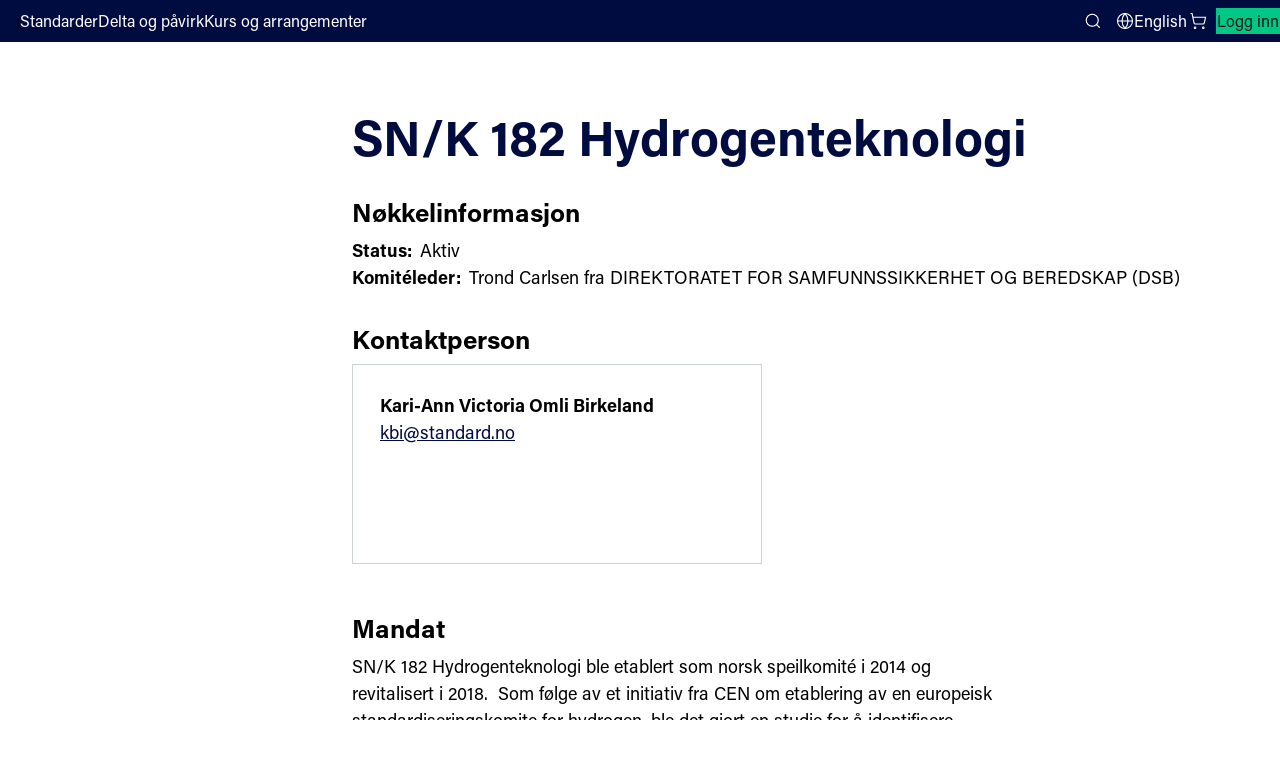

--- FILE ---
content_type: text/html; charset=utf-8
request_url: https://standard.no/standardisering/komiteer/komiteoversikt/snk-182/
body_size: 27002
content:


<!DOCTYPE html>
<html lang="no">
<head>
    <meta charset="utf-8"/>
    <meta http-equiv="X-UA-Compatible" content="IE=edge"/>
    <meta name="viewport" content="width=device-width">
    <meta name="pageid" content="548">
    <title>SN/K 182</title>
    <script src="https://use.typekit.net/yru4ylo.js"></script>
    <script src="/Scripts/adobe-fonts.js"></script>
    <link rel="stylesheet" type="text/css" href="/Styles/style.css">
    <link rel="icon" type="image/png" href="/images/gfx/favicon.png" />
    
    <link rel="stylesheet" type="text/css" href="/Styles/EpiServerForms.css"> 
<script type="text/javascript">!function(T,l,y){var S=T.location,k="script",D="instrumentationKey",C="ingestionendpoint",I="disableExceptionTracking",E="ai.device.",b="toLowerCase",w="crossOrigin",N="POST",e="appInsightsSDK",t=y.name||"appInsights";(y.name||T[e])&&(T[e]=t);var n=T[t]||function(d){var g=!1,f=!1,m={initialize:!0,queue:[],sv:"5",version:2,config:d};function v(e,t){var n={},a="Browser";return n[E+"id"]=a[b](),n[E+"type"]=a,n["ai.operation.name"]=S&&S.pathname||"_unknown_",n["ai.internal.sdkVersion"]="javascript:snippet_"+(m.sv||m.version),{time:function(){var e=new Date;function t(e){var t=""+e;return 1===t.length&&(t="0"+t),t}return e.getUTCFullYear()+"-"+t(1+e.getUTCMonth())+"-"+t(e.getUTCDate())+"T"+t(e.getUTCHours())+":"+t(e.getUTCMinutes())+":"+t(e.getUTCSeconds())+"."+((e.getUTCMilliseconds()/1e3).toFixed(3)+"").slice(2,5)+"Z"}(),iKey:e,name:"Microsoft.ApplicationInsights."+e.replace(/-/g,"")+"."+t,sampleRate:100,tags:n,data:{baseData:{ver:2}}}}var h=d.url||y.src;if(h){function a(e){var t,n,a,i,r,o,s,c,u,p,l;g=!0,m.queue=[],f||(f=!0,t=h,s=function(){var e={},t=d.connectionString;if(t)for(var n=t.split(";"),a=0;a<n.length;a++){var i=n[a].split("=");2===i.length&&(e[i[0][b]()]=i[1])}if(!e[C]){var r=e.endpointsuffix,o=r?e.location:null;e[C]="https://"+(o?o+".":"")+"dc."+(r||"services.visualstudio.com")}return e}(),c=s[D]||d[D]||"",u=s[C],p=u?u+"/v2/track":d.endpointUrl,(l=[]).push((n="SDK LOAD Failure: Failed to load Application Insights SDK script (See stack for details)",a=t,i=p,(o=(r=v(c,"Exception")).data).baseType="ExceptionData",o.baseData.exceptions=[{typeName:"SDKLoadFailed",message:n.replace(/\./g,"-"),hasFullStack:!1,stack:n+"\nSnippet failed to load ["+a+"] -- Telemetry is disabled\nHelp Link: https://go.microsoft.com/fwlink/?linkid=2128109\nHost: "+(S&&S.pathname||"_unknown_")+"\nEndpoint: "+i,parsedStack:[]}],r)),l.push(function(e,t,n,a){var i=v(c,"Message"),r=i.data;r.baseType="MessageData";var o=r.baseData;return o.message='AI (Internal): 99 message:"'+("SDK LOAD Failure: Failed to load Application Insights SDK script (See stack for details) ("+n+")").replace(/\"/g,"")+'"',o.properties={endpoint:a},i}(0,0,t,p)),function(e,t){if(JSON){var n=T.fetch;if(n&&!y.useXhr)n(t,{method:N,body:JSON.stringify(e),mode:"cors"});else if(XMLHttpRequest){var a=new XMLHttpRequest;a.open(N,t),a.setRequestHeader("Content-type","application/json"),a.send(JSON.stringify(e))}}}(l,p))}function i(e,t){f||setTimeout(function(){!t&&m.core||a()},500)}var e=function(){var n=l.createElement(k);n.src=h;var e=y[w];return!e&&""!==e||"undefined"==n[w]||(n[w]=e),n.onload=i,n.onerror=a,n.onreadystatechange=function(e,t){"loaded"!==n.readyState&&"complete"!==n.readyState||i(0,t)},n}();y.ld<0?l.getElementsByTagName("head")[0].appendChild(e):setTimeout(function(){l.getElementsByTagName(k)[0].parentNode.appendChild(e)},y.ld||0)}try{m.cookie=l.cookie}catch(p){}function t(e){for(;e.length;)!function(t){m[t]=function(){var e=arguments;g||m.queue.push(function(){m[t].apply(m,e)})}}(e.pop())}var n="track",r="TrackPage",o="TrackEvent";t([n+"Event",n+"PageView",n+"Exception",n+"Trace",n+"DependencyData",n+"Metric",n+"PageViewPerformance","start"+r,"stop"+r,"start"+o,"stop"+o,"addTelemetryInitializer","setAuthenticatedUserContext","clearAuthenticatedUserContext","flush"]),m.SeverityLevel={Verbose:0,Information:1,Warning:2,Error:3,Critical:4};var s=(d.extensionConfig||{}).ApplicationInsightsAnalytics||{};if(!0!==d[I]&&!0!==s[I]){var c="onerror";t(["_"+c]);var u=T[c];T[c]=function(e,t,n,a,i){var r=u&&u(e,t,n,a,i);return!0!==r&&m["_"+c]({message:e,url:t,lineNumber:n,columnNumber:a,error:i}),r},d.autoExceptionInstrumented=!0}return m}(y.cfg);function a(){y.onInit&&y.onInit(n)}(T[t]=n).queue&&0===n.queue.length?(n.queue.push(a),n.trackPageView({})):a()}(window,document,{
src: "https://js.monitor.azure.com/scripts/b/ai.2.min.js", // The SDK URL Source
crossOrigin: "anonymous", 
cfg: { // Application Insights Configuration
    connectionString: 'InstrumentationKey=11d420ac-e78f-4e9e-a2d5-e5437686d66e;IngestionEndpoint=https://westeurope-5.in.applicationinsights.azure.com/;LiveEndpoint=https://westeurope.livediagnostics.monitor.azure.com/;ApplicationId=0d51cf1e-ff1c-442b-8f88-fc69e3c9e317'
}});</script></head>
<body class="">
<a class="skip" href="#mainContent" accesskey="S">Hopp til innhold</a>
<div class="layout-wrapper">
    <div id="react-container-global-header" class="react-container-global-header global-react-loaded" data-react-component="Header" data-sd-component-library data-theme="sn">
        <header class="sd-app-header sd-app-header--layout-default _header_db2ww_1 sd-app-header--placed-on-top">
            <div class="sd-app-header__toolbar sd-app-header__toolbar-default">
                <div class="sd-app-header__start-section">
                    
    <a href="/" aria-label="Standard Norge – Gå til forside" data-auto="logo-link-header" class="sd-app-header__logo sd-focus-visible">
        <svg viewBox="0 0 93 44" fill="none" xmlns="http://www.w3.org/2000/svg" class="sd-logo sd-logo--sn-default-contrast-no" aria-hidden="true">
            <path d="M13.3423 2C5.97368 2 3.88406e-06 7.96966 3.88406e-06 15.3333C3.88406e-06 22.697 5.97368 28.6667 13.3423 28.6667V2Z" fill="#00C785"></path>
            <path d="M0 42L13.3423 28.6667H0V42Z" fill="#00C785"></path>
            <path d="M13.3425 15.3333V42C20.7117 42 26.6848 36.0303 26.6848 28.6667C26.6848 21.303 20.7117 15.3333 13.3425 15.3333Z" fill="white"></path>
            <path d="M26.6848 2H13.3425L26.6848 15.3333V2Z" fill="white"></path>
            <path d="M36.8511 18.8406C35.5464 18.8406 34.5831 18.1529 34.3679 16.7286H33.0076C33.1652 18.7275 34.5101 19.951 36.7893 19.951C39.1834 19.951 40.4473 18.6188 40.4473 16.7922C40.4473 15.2796 39.7925 14.2433 37.0842 13.4221C35.3214 12.8901 34.75 12.4835 34.75 11.4535C34.75 10.4456 35.3906 9.8166 36.6774 9.8166C38.0377 9.8166 38.6807 10.5284 38.8489 11.6499H40.2018C40.085 10.0996 39.0789 8.70745 36.7144 8.70745C34.6709 8.70745 33.3545 9.83514 33.3545 11.5789C33.3545 13.1533 34.2343 13.9165 36.5339 14.6165C38.4612 15.2147 39.035 15.7288 39.035 16.9448C39.035 18.1609 38.1688 18.8406 36.8511 18.8406Z" fill="white"></path>
            <path d="M45.4916 19.7897V18.8011C45.2849 18.8359 45.0756 18.8533 44.8659 18.853C44.1771 18.853 44.0089 18.5687 44.0089 17.8952V12.8493H45.6363V11.7661H44.0089V9.42237H42.698V11.7661H41.4032V12.8493H42.698V18.1411C42.698 19.4789 43.2638 19.9263 44.4361 19.9263C44.7181 19.9281 45.18 19.9022 45.4916 19.7897Z" fill="white"></path>
            <path d="M53.0278 18.0392V14.1247C53.0278 12.2883 51.8709 11.6098 50.1835 11.6098C48.0367 11.6098 47.257 12.7103 47.1364 14.0598H48.4262C48.5623 13.17 48.9685 12.6318 50.1427 12.6318C51.5111 12.6318 51.7281 13.4215 51.7281 14.1859V14.9688H50.4914C47.602 14.9688 46.8179 16.3152 46.8179 17.5288C46.8179 18.6466 47.4221 19.9745 49.3927 19.9745C50.7079 19.9745 51.5234 19.3961 51.832 18.5854C51.835 19.0034 51.8741 19.4204 51.9488 19.8317H53.1484C53.0695 19.2374 53.0292 18.6387 53.0278 18.0392ZM51.7664 16.0853C51.7664 17.8155 51.2452 18.8845 49.6598 18.8845C48.6439 18.8845 48.1671 18.2338 48.1671 17.4478C48.1671 16.7131 48.5381 15.9203 50.489 15.9203H51.7664V16.0853Z" fill="white"></path>
            <path d="M60.2852 14.831V19.8286H61.6152V14.6271C61.6152 12.4495 60.5411 11.6067 59.0473 11.6067C57.7265 11.6067 57.0031 12.3074 56.6692 13.0279C56.6791 12.6924 56.642 11.9157 56.6203 11.7643H55.3262C55.3422 12.1091 55.3577 12.6077 55.3577 14.2884V19.8268H56.6747V15.5187C56.6747 13.8275 57.2492 12.7603 58.6893 12.7603C59.8888 12.7603 60.2852 13.6588 60.2852 14.831Z" fill="white"></path>
            <path d="M68.815 18.6392C68.815 19.1082 68.8422 19.6161 68.8632 19.8286H70.158C70.1321 19.3306 70.1259 18.5032 70.1259 17.7277V8.24895H68.8094V12.5743C68.593 12.1282 67.9815 11.6073 66.6799 11.6073C64.4929 11.6073 63.2847 13.4864 63.2847 15.8134C63.2847 18.2147 64.321 19.9776 66.4109 19.9776C67.7366 19.9769 68.3921 19.5741 68.815 18.6392ZM64.6493 15.7541C64.6493 13.8312 65.507 12.7449 66.8487 12.7449C68.2128 12.7449 68.8589 13.3986 68.8589 15.6373C68.8589 17.5288 68.5015 18.8449 66.7646 18.8449C65.4958 18.8449 64.6493 17.7142 64.6493 15.7554V15.7541Z" fill="white"></path>
            <path d="M78.1345 14.1247C78.1345 12.2883 76.9776 11.6098 75.2902 11.6098C73.1433 11.6098 72.3636 12.7103 72.243 14.0598H73.5316C73.667 13.17 74.0739 12.6318 75.2481 12.6318C76.6165 12.6318 76.8335 13.4215 76.8335 14.1859V14.9688H75.5968C72.708 14.9688 71.924 16.3152 71.924 17.5288C71.924 18.6466 72.5281 19.9745 74.4981 19.9745C75.8139 19.9745 76.6288 19.3961 76.938 18.5854C76.9407 19.0035 76.9798 19.4205 77.0549 19.8317H78.2544C78.1742 19.2378 78.1329 18.6392 78.1308 18.0398L78.1345 14.1247ZM76.8731 16.0884C76.8731 17.8186 76.3512 18.8876 74.7664 18.8876C73.7505 18.8876 73.2738 18.2369 73.2738 17.4509C73.2738 16.7162 73.6411 15.9234 75.595 15.9234H76.8731V16.0884Z" fill="white"></path>
            <path d="M81.8679 13.4011C81.8679 12.6596 81.8624 12.1468 81.8352 11.7661H80.541C80.5626 12.1647 80.5725 13.2176 80.5725 14.5029V19.8286H81.8896V15.8623C81.8896 14.1235 82.6637 13.0563 84.4779 12.9914V11.6184C83.133 11.6388 82.2457 12.4013 81.8679 13.4011Z" fill="white"></path>
            <path d="M92.037 17.7271V8.24895H90.7206V12.5743C90.5041 12.1282 89.892 11.6073 88.5904 11.6073C86.404 11.6073 85.1958 13.4864 85.1958 15.8134C85.1958 18.2147 86.2321 19.9776 88.3221 19.9776C89.6471 19.9776 90.3007 19.5747 90.7261 18.6398C90.7261 19.1088 90.7533 19.6167 90.7743 19.8293H92.0691C92.0401 19.3306 92.037 18.5032 92.037 17.7271ZM88.6751 18.8449C87.4063 18.8449 86.5604 17.7142 86.5604 15.7554C86.5604 13.8324 87.4181 12.7461 88.7598 12.7461C90.1239 12.7461 90.77 13.3999 90.77 15.6386C90.7675 17.5288 90.4101 18.8449 88.6726 18.8449H88.6751Z" fill="white"></path>
            <path d="M40.6341 28.6617C40.6341 30.4425 40.6501 32.2129 40.7515 33.6742H40.7299C40.5296 33.191 39.9378 32.1399 35.5551 24.3474H33.7484V35.3259H35.0271V30.9659C35.0271 28.9954 35.0419 27.1546 34.9652 25.7359H34.9813C35.2169 26.195 35.5638 26.8858 40.2513 35.3259H41.9264V24.3474H40.6341V28.6617Z" fill="white"></path>
            <path d="M47.4116 27.104C44.9729 27.104 43.8117 29.0813 43.8117 31.2001C43.8117 33.4159 44.801 35.4637 47.3108 35.4637C49.8911 35.4637 50.9144 33.4969 50.9144 31.1618C50.9144 28.8397 49.6963 27.104 47.4116 27.104ZM47.3899 34.3651C45.9282 34.3651 45.1701 33.044 45.1701 31.1877C45.1701 29.4329 45.9177 28.2038 47.3473 28.2038C48.8207 28.2038 49.551 29.4187 49.551 31.1698C49.551 33.0761 48.9005 34.3663 47.3899 34.3663V34.3651Z" fill="white"></path>
            <path d="M53.977 28.8984C53.977 28.1569 53.9714 27.644 53.9442 27.2634H52.6494C52.6711 27.6619 52.681 28.7149 52.681 30.0001V35.3259H53.998V31.3595C53.998 29.6207 54.7722 28.5536 56.5863 28.4887V27.1157C55.2464 27.1361 54.3548 27.8986 53.977 28.8984Z" fill="white"></path>
            <path d="M62.8605 28.2502C62.6491 27.6267 61.9868 27.104 60.7131 27.104C58.8581 27.104 57.4044 28.6487 57.4044 31.2607C57.4044 33.7589 58.6324 35.3426 60.5288 35.3426C61.776 35.3426 62.4846 34.9181 62.8982 34.0165V34.6783C62.8982 36.4382 62.5044 37.5702 60.7737 37.5702C59.7454 37.5702 59.0213 37.1333 58.8432 36.2367H57.5373C57.6536 37.3848 58.3665 38.6466 60.723 38.6466C63.1734 38.6466 64.1819 37.2254 64.1819 34.7123V29.6009C64.1819 28.5017 64.198 27.6459 64.2141 27.2634H62.9254C62.9038 27.4475 62.8605 27.9041 62.8605 28.2502ZM60.8479 34.1945C59.5679 34.1945 58.7746 33.1144 58.7746 31.244C58.7746 29.3735 59.5784 28.252 60.9159 28.252C62.484 28.252 62.931 29.1919 62.931 31.2075C62.931 33.2343 62.3894 34.1945 60.8479 34.1945Z" fill="white"></path>
            <path d="M69.4062 27.104C66.9223 27.104 65.9497 29.2901 65.9497 31.2693C65.9497 33.4938 66.8079 35.4792 69.3313 35.4792C71.4955 35.4792 72.2789 34.053 72.5467 33.0477H71.2482C71.0961 33.4697 70.6966 34.3799 69.3994 34.3799C67.9772 34.3799 67.2871 33.1614 67.297 31.5474H72.6629C72.6685 31.4967 72.674 30.9807 72.674 30.9356C72.6685 29.0782 71.9327 27.104 69.4062 27.104ZM67.3249 30.5816C67.3978 29.6201 67.7769 28.1754 69.3746 28.1754C70.7739 28.1754 71.3236 29.2104 71.3656 30.5816H67.3249Z" fill="white"></path>
        </svg>
    </a>
;
                        <nav class="sd-app-header__nav-links" aria-label="Main navigation">
                                    <a href="/nettbutikk/" class="sd-nav-link sd-focus-visible sd-nav-link--variant-text-contrast">
                                        Standarder
                                    </a>
                                    <a href="/standardisering/hvordan-kan-du-pavirke/" class="sd-nav-link sd-focus-visible sd-nav-link--variant-text-contrast">
                                        Delta og p&#xE5;virk
                                    </a>
                                    <a href="/kurs-og-radgiving/" class="sd-nav-link sd-focus-visible sd-nav-link--variant-text-contrast">
                                        Kurs og arrangementer
                                    </a>
                        </nav>
                </div>
                <div class="sd-app-header__end-section">
                    <button id="searchBtn" type="button" class="sd-button sd-search-button sd-focus-visible sd-button--variant-text-contrast sd-button--size-default  sd-icon-button sd-icon-button--layout-icon-only" aria-expanded="false" aria-controls="sd-app-header-search-panel">
                        <svg aria-hidden="true" class="sd-icon">
                            <use href="#sd-icon-search">
                                <symbol id="sd-icon-search" viewBox="0 0 24 24">
                                    <circle cx="11" cy="11" r="8"></circle>
                                    <path d="m21 21-4-4"></path>
                                </symbol>
                            </use>
                        </svg>
                        <span class="sd-screen-reader-only">Search</span>
                    </button>
                    
            <a href="/en/standardisation/commitees/committee-list/snk-182/" class="sd-nav-link sd-focus-visible sd-nav-link--variant-text-contrast sd-language-selector sd-button sd-focus-visible sd-button--variant-text-contrast sd-button--size-default" data-auto="language-selector">
                <svg aria-hidden="true" class="sd-icon">
                    <use href="#sd-icon-globe"></use>
                    <symbol id="sd-icon-globe" viewBox="0 0 24 24">
                        <path d="M22 12C22 17.5228 17.5228 22 12 22M22 12C22 6.47715 17.5228 2 12 2M22 12H2M12 22C6.47715 22 2 17.5228 2 12M12 22C14.5013 19.2616 15.9228 15.708 16 12C15.9228 8.29203 14.5013 4.73835 12 2M12 22C9.49872 19.2616 8.07725 15.708 8 12C8.07725 8.29203 9.49872 4.73835 12 2M2 12C2 6.47715 6.47715 2 12 2"></path>
                    </symbol>
                </svg>
                English
            </a>


<a href="https://online.standard.no/cart" aria-label="Handlekurv" class="sd-link-button sd-button sd-focus-visible sd-button--variant-text-contrast sd-button--size-default sd-link-button--layout-default">
    <svg aria-hidden="true" class="sd-icon">
        <use href="#sd-icon-cart">
            <symbol id="sd-icon-cart" viewBox="0 0 24 24">
                <circle cx="8" cy="21" r="1"></circle>
                <circle cx="19" cy="21" r="1"></circle>
                <path d="M2.05 2.05h2l2.66 12.42a2 2 0 0 0 2 1.58h9.78a2 2 0 0 0 1.95-1.57l1.65-7.43H5.12"></path>
            </symbol>
        </use>
    </svg> 
    
</a>                        <a href="/IdentityServerAuthentication/Login?returnUrl=%2Fstandardisering%2Fkomiteer%2Fkomiteoversikt%2Fsnk-182%2F" class="sd-button sd-focus-visible sd-button--variant-tertiary sd-button--size-default sd-link-button sd-log-in-link">
                            Logg inn
                        </a>

                </div>
            </div>
            
            <div class="sd-app-header__toolbar sd-app-header__toolbar-small">
                
    <a href="/" aria-label="Standard Norge – Gå til forside" data-auto="logo-link-header" class="sd-app-header__logo sd-focus-visible">
        <svg viewBox="0 0 93 44" fill="none" xmlns="http://www.w3.org/2000/svg" class="sd-logo sd-logo--sn-default-contrast-no" aria-hidden="true">
            <path d="M13.3423 2C5.97368 2 3.88406e-06 7.96966 3.88406e-06 15.3333C3.88406e-06 22.697 5.97368 28.6667 13.3423 28.6667V2Z" fill="#00C785"></path>
            <path d="M0 42L13.3423 28.6667H0V42Z" fill="#00C785"></path>
            <path d="M13.3425 15.3333V42C20.7117 42 26.6848 36.0303 26.6848 28.6667C26.6848 21.303 20.7117 15.3333 13.3425 15.3333Z" fill="white"></path>
            <path d="M26.6848 2H13.3425L26.6848 15.3333V2Z" fill="white"></path>
            <path d="M36.8511 18.8406C35.5464 18.8406 34.5831 18.1529 34.3679 16.7286H33.0076C33.1652 18.7275 34.5101 19.951 36.7893 19.951C39.1834 19.951 40.4473 18.6188 40.4473 16.7922C40.4473 15.2796 39.7925 14.2433 37.0842 13.4221C35.3214 12.8901 34.75 12.4835 34.75 11.4535C34.75 10.4456 35.3906 9.8166 36.6774 9.8166C38.0377 9.8166 38.6807 10.5284 38.8489 11.6499H40.2018C40.085 10.0996 39.0789 8.70745 36.7144 8.70745C34.6709 8.70745 33.3545 9.83514 33.3545 11.5789C33.3545 13.1533 34.2343 13.9165 36.5339 14.6165C38.4612 15.2147 39.035 15.7288 39.035 16.9448C39.035 18.1609 38.1688 18.8406 36.8511 18.8406Z" fill="white"></path>
            <path d="M45.4916 19.7897V18.8011C45.2849 18.8359 45.0756 18.8533 44.8659 18.853C44.1771 18.853 44.0089 18.5687 44.0089 17.8952V12.8493H45.6363V11.7661H44.0089V9.42237H42.698V11.7661H41.4032V12.8493H42.698V18.1411C42.698 19.4789 43.2638 19.9263 44.4361 19.9263C44.7181 19.9281 45.18 19.9022 45.4916 19.7897Z" fill="white"></path>
            <path d="M53.0278 18.0392V14.1247C53.0278 12.2883 51.8709 11.6098 50.1835 11.6098C48.0367 11.6098 47.257 12.7103 47.1364 14.0598H48.4262C48.5623 13.17 48.9685 12.6318 50.1427 12.6318C51.5111 12.6318 51.7281 13.4215 51.7281 14.1859V14.9688H50.4914C47.602 14.9688 46.8179 16.3152 46.8179 17.5288C46.8179 18.6466 47.4221 19.9745 49.3927 19.9745C50.7079 19.9745 51.5234 19.3961 51.832 18.5854C51.835 19.0034 51.8741 19.4204 51.9488 19.8317H53.1484C53.0695 19.2374 53.0292 18.6387 53.0278 18.0392ZM51.7664 16.0853C51.7664 17.8155 51.2452 18.8845 49.6598 18.8845C48.6439 18.8845 48.1671 18.2338 48.1671 17.4478C48.1671 16.7131 48.5381 15.9203 50.489 15.9203H51.7664V16.0853Z" fill="white"></path>
            <path d="M60.2852 14.831V19.8286H61.6152V14.6271C61.6152 12.4495 60.5411 11.6067 59.0473 11.6067C57.7265 11.6067 57.0031 12.3074 56.6692 13.0279C56.6791 12.6924 56.642 11.9157 56.6203 11.7643H55.3262C55.3422 12.1091 55.3577 12.6077 55.3577 14.2884V19.8268H56.6747V15.5187C56.6747 13.8275 57.2492 12.7603 58.6893 12.7603C59.8888 12.7603 60.2852 13.6588 60.2852 14.831Z" fill="white"></path>
            <path d="M68.815 18.6392C68.815 19.1082 68.8422 19.6161 68.8632 19.8286H70.158C70.1321 19.3306 70.1259 18.5032 70.1259 17.7277V8.24895H68.8094V12.5743C68.593 12.1282 67.9815 11.6073 66.6799 11.6073C64.4929 11.6073 63.2847 13.4864 63.2847 15.8134C63.2847 18.2147 64.321 19.9776 66.4109 19.9776C67.7366 19.9769 68.3921 19.5741 68.815 18.6392ZM64.6493 15.7541C64.6493 13.8312 65.507 12.7449 66.8487 12.7449C68.2128 12.7449 68.8589 13.3986 68.8589 15.6373C68.8589 17.5288 68.5015 18.8449 66.7646 18.8449C65.4958 18.8449 64.6493 17.7142 64.6493 15.7554V15.7541Z" fill="white"></path>
            <path d="M78.1345 14.1247C78.1345 12.2883 76.9776 11.6098 75.2902 11.6098C73.1433 11.6098 72.3636 12.7103 72.243 14.0598H73.5316C73.667 13.17 74.0739 12.6318 75.2481 12.6318C76.6165 12.6318 76.8335 13.4215 76.8335 14.1859V14.9688H75.5968C72.708 14.9688 71.924 16.3152 71.924 17.5288C71.924 18.6466 72.5281 19.9745 74.4981 19.9745C75.8139 19.9745 76.6288 19.3961 76.938 18.5854C76.9407 19.0035 76.9798 19.4205 77.0549 19.8317H78.2544C78.1742 19.2378 78.1329 18.6392 78.1308 18.0398L78.1345 14.1247ZM76.8731 16.0884C76.8731 17.8186 76.3512 18.8876 74.7664 18.8876C73.7505 18.8876 73.2738 18.2369 73.2738 17.4509C73.2738 16.7162 73.6411 15.9234 75.595 15.9234H76.8731V16.0884Z" fill="white"></path>
            <path d="M81.8679 13.4011C81.8679 12.6596 81.8624 12.1468 81.8352 11.7661H80.541C80.5626 12.1647 80.5725 13.2176 80.5725 14.5029V19.8286H81.8896V15.8623C81.8896 14.1235 82.6637 13.0563 84.4779 12.9914V11.6184C83.133 11.6388 82.2457 12.4013 81.8679 13.4011Z" fill="white"></path>
            <path d="M92.037 17.7271V8.24895H90.7206V12.5743C90.5041 12.1282 89.892 11.6073 88.5904 11.6073C86.404 11.6073 85.1958 13.4864 85.1958 15.8134C85.1958 18.2147 86.2321 19.9776 88.3221 19.9776C89.6471 19.9776 90.3007 19.5747 90.7261 18.6398C90.7261 19.1088 90.7533 19.6167 90.7743 19.8293H92.0691C92.0401 19.3306 92.037 18.5032 92.037 17.7271ZM88.6751 18.8449C87.4063 18.8449 86.5604 17.7142 86.5604 15.7554C86.5604 13.8324 87.4181 12.7461 88.7598 12.7461C90.1239 12.7461 90.77 13.3999 90.77 15.6386C90.7675 17.5288 90.4101 18.8449 88.6726 18.8449H88.6751Z" fill="white"></path>
            <path d="M40.6341 28.6617C40.6341 30.4425 40.6501 32.2129 40.7515 33.6742H40.7299C40.5296 33.191 39.9378 32.1399 35.5551 24.3474H33.7484V35.3259H35.0271V30.9659C35.0271 28.9954 35.0419 27.1546 34.9652 25.7359H34.9813C35.2169 26.195 35.5638 26.8858 40.2513 35.3259H41.9264V24.3474H40.6341V28.6617Z" fill="white"></path>
            <path d="M47.4116 27.104C44.9729 27.104 43.8117 29.0813 43.8117 31.2001C43.8117 33.4159 44.801 35.4637 47.3108 35.4637C49.8911 35.4637 50.9144 33.4969 50.9144 31.1618C50.9144 28.8397 49.6963 27.104 47.4116 27.104ZM47.3899 34.3651C45.9282 34.3651 45.1701 33.044 45.1701 31.1877C45.1701 29.4329 45.9177 28.2038 47.3473 28.2038C48.8207 28.2038 49.551 29.4187 49.551 31.1698C49.551 33.0761 48.9005 34.3663 47.3899 34.3663V34.3651Z" fill="white"></path>
            <path d="M53.977 28.8984C53.977 28.1569 53.9714 27.644 53.9442 27.2634H52.6494C52.6711 27.6619 52.681 28.7149 52.681 30.0001V35.3259H53.998V31.3595C53.998 29.6207 54.7722 28.5536 56.5863 28.4887V27.1157C55.2464 27.1361 54.3548 27.8986 53.977 28.8984Z" fill="white"></path>
            <path d="M62.8605 28.2502C62.6491 27.6267 61.9868 27.104 60.7131 27.104C58.8581 27.104 57.4044 28.6487 57.4044 31.2607C57.4044 33.7589 58.6324 35.3426 60.5288 35.3426C61.776 35.3426 62.4846 34.9181 62.8982 34.0165V34.6783C62.8982 36.4382 62.5044 37.5702 60.7737 37.5702C59.7454 37.5702 59.0213 37.1333 58.8432 36.2367H57.5373C57.6536 37.3848 58.3665 38.6466 60.723 38.6466C63.1734 38.6466 64.1819 37.2254 64.1819 34.7123V29.6009C64.1819 28.5017 64.198 27.6459 64.2141 27.2634H62.9254C62.9038 27.4475 62.8605 27.9041 62.8605 28.2502ZM60.8479 34.1945C59.5679 34.1945 58.7746 33.1144 58.7746 31.244C58.7746 29.3735 59.5784 28.252 60.9159 28.252C62.484 28.252 62.931 29.1919 62.931 31.2075C62.931 33.2343 62.3894 34.1945 60.8479 34.1945Z" fill="white"></path>
            <path d="M69.4062 27.104C66.9223 27.104 65.9497 29.2901 65.9497 31.2693C65.9497 33.4938 66.8079 35.4792 69.3313 35.4792C71.4955 35.4792 72.2789 34.053 72.5467 33.0477H71.2482C71.0961 33.4697 70.6966 34.3799 69.3994 34.3799C67.9772 34.3799 67.2871 33.1614 67.297 31.5474H72.6629C72.6685 31.4967 72.674 30.9807 72.674 30.9356C72.6685 29.0782 71.9327 27.104 69.4062 27.104ZM67.3249 30.5816C67.3978 29.6201 67.7769 28.1754 69.3746 28.1754C70.7739 28.1754 71.3236 29.2104 71.3656 30.5816H67.3249Z" fill="white"></path>
        </svg>
    </a>
;
                <button id="searchBtnM" type="button" class="sd-button sd-search-button sd-focus-visible sd-button--variant-text-contrast sd-button--size-default  sd-icon-button sd-icon-button--layout-icon-only" aria-expanded="false" aria-controls="sd-app-header-search-panel">
                    <svg aria-hidden="true" class="sd-icon">
                        <use href="#sd-icon-search"></use>
                    </svg>
                    <span class="sd-screen-reader-only">Search</span>
                </button>


<a href="https://online.standard.no/cart" aria-label="Handlekurv" class="sd-link-button sd-button sd-focus-visible sd-button--variant-text-contrast sd-button--size-default sd-link-button--layout-default">
    <svg aria-hidden="true" class="sd-icon">
        <use href="#sd-icon-cart">
            <symbol id="sd-icon-cart" viewBox="0 0 24 24">
                <circle cx="8" cy="21" r="1"></circle>
                <circle cx="19" cy="21" r="1"></circle>
                <path d="M2.05 2.05h2l2.66 12.42a2 2 0 0 0 2 1.58h9.78a2 2 0 0 0 1.95-1.57l1.65-7.43H5.12"></path>
            </symbol>
        </use>
    </svg> 
    
</a>
                <button type="button" class="sd-button sd-focus-visible sd-button--variant-text-contrast sd-button--size-default  sd-icon-button sd-icon-button--layout-icon-only" aria-label="Main menu" aria-expanded="false" aria-controls="sd-app-header-mobile-menu" id="mobileMenuBtn">
                    <svg aria-hidden="true" class="sd-icon">
                        <use href="#sd-icon-menu"></use>
                        <symbol id="sd-icon-menu" viewBox="0 0 24 24">
                            <path d="M4 12h16M4 6h16M4 18h16"></path>
                        </symbol>
                    </svg>
                    <span class="sd-screen-reader-only">Close menu</span>
                </button>
            </div>
            <nav class="sd-mobile-menu sd-mobile-menu--closed" aria-label="Plugins.Misc.SDTheme.Header.MainNavigation" id="sd-app-header-mobile-menu">
                <div class="sd-mobile-menu__section-wrapper">
                            <a href="/nettbutikk/" class="sd-nav-link sd-focus-visible sd-nav-link--variant-text">
                                Standarder
                            </a>
                            <a href="/standardisering/hvordan-kan-du-pavirke/" class="sd-nav-link sd-focus-visible sd-nav-link--variant-text">
                                Delta og p&#xE5;virk
                            </a>
                            <a href="/kurs-og-radgiving/" class="sd-nav-link sd-focus-visible sd-nav-link--variant-text">
                                Kurs og arrangementer
                            </a>
                </div>
                <div class="sd-mobile-menu__section-wrapper">
                    
            <a href="/en/standardisation/commitees/committee-list/snk-182/" class="sd-nav-link sd-focus-visible sd-nav-link--variant-text-contrast sd-language-selector sd-button sd-focus-visible sd-button--variant-text-contrast sd-button--size-default" data-auto="language-selector">
                <svg aria-hidden="true" class="sd-icon">
                    <use href="#sd-icon-globe"></use>
                    <symbol id="sd-icon-globe" viewBox="0 0 24 24">
                        <path d="M22 12C22 17.5228 17.5228 22 12 22M22 12C22 6.47715 17.5228 2 12 2M22 12H2M12 22C6.47715 22 2 17.5228 2 12M12 22C14.5013 19.2616 15.9228 15.708 16 12C15.9228 8.29203 14.5013 4.73835 12 2M12 22C9.49872 19.2616 8.07725 15.708 8 12C8.07725 8.29203 9.49872 4.73835 12 2M2 12C2 6.47715 6.47715 2 12 2"></path>
                    </symbol>
                </svg>
                English
            </a>

                </div>
                
                <div class="sd-mobile-menu__auth-buttons">
                    <a href="/IdentityServerAuthentication/Login?returnUrl=%2Fstandardisering%2Fkomiteer%2Fkomiteoversikt%2Fsnk-182%2F" class="sd-button sd-focus-visible sd-button--variant-primary sd-button--size-default">
                        Logg inn
                    </a>
                </div>
            </nav>

            <aside id="sd-app-header-search-panel" class="sd-search-panel" role="search" aria-label="Search form">
            <form action="/SearchBlock/SearchFromNopCommerce" class="" method="post">        <label class="sd-label sd-text-sm sd-break-text sd-text-input__label" for="sd-app-header-search-panel-input_e89076">
            <span class="sd-screen-reader-only">S&#xF8;k</span>
        </label>
        <div class="sd-search-box">
            <span class="sd-text-input sd-text-input--severity-neutral sd-text-input--size-default sd-text-input--invisible-label">
                <span class="sd-text-input__input-wrapper">
                    <span class="sd-text-input__prefix-wrapper">
                        <svg aria-hidden="true" class="sd-icon sd-text-input__search-icon">
                            <use href="#sd-icon-search"></use>
                        </svg>
                    </span>
                    <input id="sd-app-header-search-panel-input_e89076" name="searchTerm" type="search" placeholder="S&#xF8;k etter standarder, produkter, kurs og annet innhold" class="sd-text-input__input" aria-invalid="false">
                    <span class="sd-text-input__suffix-wrapper">
                        <span role="status" aria-live="polite" aria-atomic="true"></span>
                        <button type="button" class="sd-button sd-focus-visible sd-button--variant-text sd-button--size-default  sd-icon-button sd-icon-button--layout-icon-only sd-text-input__clear-input-button" tabindex="-1" aria-hidden="true">
                            <svg aria-hidden="true" class="sd-icon">
                                <use href="#sd-icon-x"></use>
                            </svg>
                        <span class="sd-screen-reader-only">Fjern tekst</span>
                        </button>
                    </span>
                </span>
                <div role="status" class="sd-text-input__message sd-break-text"></div>
            </span>
            <button type="submit" class="sd-button sd-focus-visible sd-button--variant-primary sd-button--size-default" tabindex="-1">
                S&#xF8;k
            </button>
        </div>
<input name="__RequestVerificationToken" type="hidden" value="CfDJ8FBVhuY6nzBGklNtS6BQ7xS8mec1HopyKFFk90yf30YOr0IgXYvP7qcPa6jxkK7JselHlpL-Gv1uZXh5aIg25lAlPlYUHfoMfDAqX9znWGi0KqJtU6HDZt0bYJSDesb1OC59ccb9FJmokifOQ68GsbI" /></form>    <span class="sd-search-panel__close-button-wrapper">
        <button id="searchBtnClose" type="button" class="sd-button sd-focus-visible sd-button--variant-text sd-button--size-default  sd-icon-button sd-icon-button--layout-icon-only" tabindex="-1">
            <svg aria-hidden="true" class="sd-icon">
                <use href="#sd-icon-x">
                    <symbol id="sd-icon-x" viewBox="0 0 24 24">
                        <path d="M18 6 6 18M6 6l12 12"></path>
                    </symbol>
                </use>
            </svg>
        <span class="sd-screen-reader-only">Lukk søkepanel</span>
        </button>
    </span>
            </aside>
            
        
        </header>
    </div>


        <nav class="breadcrumbs">
            <ul class="wrapper">
                        <li>
                            <a href="/">Forside</a>
                        </li>
                        <li>
                            <a href="/standardisering/">Standardisering</a>
                        </li>
                        <li>
                            <a href="/standardisering/komiteer/">Komiteer</a>
                        </li>
                        <li>
                            <a href="/standardisering/komiteer/komiteoversikt/">Komiteoversikt</a>
                        </li>
            </ul>
        </nav>

<main id="mainContent" tabindex="-1">
    
<div class="wrapper">
    <div class="primary column">
        <article class="mainArticle">
            <div class="topArea">
                <h1>SN/K 182 Hydrogenteknologi</h1>
                <div class="lead">
                    
                </div>
            </div>
            <div class="committeeInfo">
                <section class="attributes">
                    <h2>Nøkkelinformasjon</h2>
                    <dl>
                        <dt>Status:</dt>
                        <dd>
                            Aktiv
                        </dd>
                            <dt>Komitéleder:</dt>
                            <dd>Trond Carlsen fra DIREKTORATET FOR SAMFUNNSSIKKERHET OG BEREDSKAP (DSB)</dd>
                    </dl>
                </section>
                    <section class="people">
                        <h2>Kontaktperson</h2>
                        <ul class="columns double">
                            <li class="vcard">
                                <h3 class="fn">Kari-Ann Victoria Omli Birkeland</h3>
                                    <span class="email">
                                        <a href="mailto:kbi@standard.no">kbi@standard.no</a>
                                    </span>
                            </li>
                        </ul>
                    </section>

                <h2>Mandat</h2>
<p>SN/K 182 Hydrogenteknologi ble etablert som norsk speilkomité i 2014 og revitalisert i 2018.  Som følge av et initiativ fra CEN om etablering av en europeisk standardiseringskomite for hydrogen, ble det gjort en studie for å identifisere interesse og behov for deltagelse i hydrogenstandardisering i Norge, blant annet i samarbeid med Norsk Hydrogenforum. SN/K 182 ble etablert i forkant av det første europeiske møtet for å ivareta de norske interessentenes standardiseringsbehov og meninger innen temaet hydrogenteknologi.</p>
<p>Ammoniakk som energibærer ble inkludert i omfanget til speilkomitéen i 2023. I tillegg ble speiling av lav-karbon arbeid innenfor ISO/TC 67 'Oil and gas including lower carbon energies' lagt til i mandatet for SN/K 182.</p>
<p>Komiteens mål er å bidra til implementering og bred bruk av hydrogen som en betydelig lav-karbon energibærer i ulike applikasjoner i Norge, inkludert i form av ammoniakk. En forutsetning for det vil være at det utvikles internasjonale standarder som kan muliggjøre sikker produksjon, lagring, distribusjon og bruk av hydrogen. </p>
<p>Komiteen speiler internasjonalt standardiseringsarbeid i CEN/CLC/JTC 6 «Hydrogen in energy systems», i ISO/TC 197 «Hydrogen technologies», samt lav-karbon arbeidet i ISO/TC 67 "Oil and gas, including lower carbon energies".  </p>
<p>Komiteens arbeid er relevant for følgende av FN's bærekraftsmål:</p>
<ul class="msos-selecteditems msos-current-selection-normal" tabindex="-1" aria-label="Valgte verdier for Bærekraftsmål" aria-activedescendant="imsppm_baerekraftsmaal-selected-item-7">
<li id="imsppm_baerekraftsmaal-selected-item-7" class="msos-selected-display-item msos-visible msos-selecteditem-active" tabindex="-1" title="" aria-describedby="imsppm_baerekraftsmaal_selecteditems_instructions" data-value="481840006" aria-label="Mål 7: Ren energi for alle for Bærekraftsmål"><span class="msos-selected-display-item-text">Mål 7: Ren energi for alle</span><button class="msos-quick-delete" tabindex="-1" name="imsppm_baerekraftsmaal-selected-item-delete-7" aria-label="Fjern Mål 7: Ren energi for alle"></button></li>
<li id="imsppm_baerekraftsmaal-selected-item-9" class="msos-selected-display-item msos-visible" tabindex="-1" title="" aria-describedby="imsppm_baerekraftsmaal_selecteditems_instructions" data-value="481840008" aria-label="Mål 9: Innovasjon og infrastruktur for Bærekraftsmål"><span class="msos-selected-display-item-text">Mål 9: Innovasjon og infrastruktur</span><button class="msos-quick-delete" tabindex="-1" name="imsppm_baerekraftsmaal-selected-item-delete-9" aria-label="Fjern Mål 9: Innovasjon og infrastruktur"></button></li>
<li id="imsppm_baerekraftsmaal-selected-item-11" class="msos-selected-display-item msos-visible" tabindex="-1" title="" aria-describedby="imsppm_baerekraftsmaal_selecteditems_instructions" data-value="481840010" aria-label="Mål 11: Bærekraftige byer og lokalsamfunn for Bærekraftsmål"><span class="msos-selected-display-item-text">Mål 11: Bærekraftige byer og lokalsamfunn</span><button class="msos-quick-delete" tabindex="-1" name="imsppm_baerekraftsmaal-selected-item-delete-11" aria-label="Fjern Mål 11: Bærekraftige byer og lokalsamfunn"></button></li>
<li id="imsppm_baerekraftsmaal-selected-item-12" class="msos-selected-display-item msos-visible" tabindex="-1" title="" aria-describedby="imsppm_baerekraftsmaal_selecteditems_instructions" data-value="481840011" aria-label="Mål 12: Ansvarlig forbruk og produksjon for Bærekraftsmål"><span class="msos-selected-display-item-text">Mål 12: Ansvarlig forbruk og produksjon</span><button class="msos-quick-delete" tabindex="-1" name="imsppm_baerekraftsmaal-selected-item-delete-12" aria-label="Fjern Mål 12: Ansvarlig forbruk og produksjon"></button></li>
<li id="imsppm_baerekraftsmaal-selected-item-13" class="msos-selected-display-item msos-visible" tabindex="-1" title="" aria-describedby="imsppm_baerekraftsmaal_selecteditems_instructions" data-value="481840012" aria-label="Mål 13: Stoppe klimaendringene for Bærekraftsmål"><span class="msos-selected-display-item-text">Mål 13: Stoppe klimaendringene</span><button class="msos-quick-delete" tabindex="-1" name="imsppm_baerekraftsmaal-selected-item-delete-13" aria-label="Fjern Mål 13: Stoppe klimaendringene"></button></li>
</ul>
<p>Trond Carlsen fra Direktoratet for Samfunnssikkerhet og Beredskap (DSB) er leder for komiteen.</p>
<p>Komiteen har et tett samarbeid med Norsk Hydrogenforum for formidling av informasjon mellom standardiseringen og norsk hydrogenindustri.</p>
<p>Komiteen skal bidra til at norsk kompetanse bygges og norske interesser fremmes i utviklingen av internasjonale og europeiske standarder innen hydrogenteknologi og ammoniakk. Komiteen skal bidra til utvikling av internasjonale standarder som kan muliggjøre sikker produksjon, lagring, distribusjon og bruk av hydrogen i Norge. Nåværende fokus er på veitransport, bunkring og industri, men omfanget kan utvides til også å dekke maritimt, luftfart og transport på bane. </p>
<p>Komitéen skal gi forslag til hvordan Standard Norge skal stemme i saker som blir forelagt av ISO eller CEN, herunder utarbeide norske kommentarer og avklare om forslag til standarder er i samsvar med norske lover og forskrifter. </p>
<p>Komitéen skal støtte de norske deltakerne i de internasjonale komiteene og arbeidsgruppene som speiles.</p>
<p>Komiteen skal utarbeide eventuelle norske tilleggsdokumenter til de standarder som blir vedtatt og vurdere behov for oversettelse av standardene til norsk, herunder bidra med norsk terminologi. Standard Norges regler for standardiseringsarbeid gjelder for komiteens arbeid. </p>
<p>Komiteen skal bidra til at standardene tas i bruk gjennom å foreslå kurs, seminar, informasjonsmateriell og lignende. </p>
<p>Det forutsettes at alle som er med i komiteen aksepterer at retten til å råde over det materiale som komiteen utarbeider, overføres til Standard Norge. Overføringen av råderett griper ikke inn i deltakers mulighet til å utnytte bidraget til egne formål.</p>
<p>Arbeidet i komiteen skal tilpasses budsjettet for markedsområdet og eventuelle endringer i ekstern finansiering. Bortfall eller store reduksjoner i ekstern finansiering kan føre til at komiteens aktivitet endres.</p>
<p>Hydrogenkomiteen har ca 4 møter i året, hvorav minst ett skal være med fysisk oppmøte. I tillegg skal norsk deltagelse i plenarmøter i ISO/TC 197 og i CEN/CLC/JTC 6 prioriteres i tråd med forventningene til P-medlemmer.<br>Arbeidet i komiteen følger aktiviteten for arbeidene i ISO og CEN. Ekspertene skal ved avstemning i ISOlutions fremme sin mening og dermed rådgi Standard Norge med hva norske interesser mener og stemmer om angjeldende tema, basert på konsensus. </p>
<p><br>Norske eksperter som deltar i internasjonale arbeidsgrupper (WG'er) skal følge arbeidsprogrammet i arbeidsgruppen, samt rapportere jevnlig til speilkomitéen.<br>Komiteen skal legge vekt på erfaringsutveksling og kompetansedeling for å fremme felles mål om sikker implementering av hydrogen i Norge. </p>
<p>Komiteen kan i samarbeid med Standard Norge vurdere aktuelle kommunikasjonsaktiviteter.</p>
<p>Interessenter:</p>
<table style="border-collapse: collapse; width: 100%; height: 447.812px;" border="1"><colgroup><col style="width: 49.8876%;"><col style="width: 49.8876%;"></colgroup>
<tbody>
<tr style="height: 156.734px;">
<td style="height: 156.734px;">Næringsliv (SMB merket med *)</td>
<td style="height: 156.734px;">Applied Hydrogen AS*, Equinor, Green H*, Hexabon Ragasco AS*, HYEX Safety AS*, HYNION*, HYSTAR*, Jaras Gas AS<em>, Nel Hydrogen Electrolyser AS, Statkraft AS, Tolcon AS</em>, HydrogenPro*</td>
</tr>
<tr style="height: 67.1719px;">
<td style="height: 67.1719px;">Myndigheter</td>
<td style="height: 67.1719px;">DSB, Havtil, Justervesenet, Sjøfartsdirektoratet, Statens Vegvesen</td>
</tr>
<tr style="height: 22.3906px;">
<td style="height: 22.3906px;">Forbrukere</td>
<td style="height: 22.3906px;"> </td>
</tr>
<tr style="height: 22.3906px;">
<td style="height: 22.3906px;">Arbeidstakerorganisasjoner</td>
<td style="height: 22.3906px;"> </td>
</tr>
<tr style="height: 89.5625px;">
<td style="height: 89.5625px;">Akeademia og forskning</td>
<td style="height: 89.5625px;">UiB, UiS, USN, UiT, Rise Fire Research AS, IFE, Safetec Nordic AS, Sintef AS, Sintef Energi AS, Stiftelsen Sintef</td>
</tr>
<tr style="height: 44.7812px;">
<td style="height: 44.7812px;">Prøving, sertifisering og akkreditering</td>
<td style="height: 44.7812px;">DNV AS</td>
</tr>
<tr style="height: 22.3906px;">
<td style="height: 22.3906px;">NGO'er</td>
<td style="height: 22.3906px;">Norsk Hydrogenforum</td>
</tr>
</tbody>
</table>                    <h2>Relaterte komiteer</h2>
                    <p>Komiteen følger arbeidet i følgende europeiske og internasjonale komiteer:</p>
                    <ul class="committees fullList">
                            <li>
                                <span>CEN/CLC/JTC 6</span> 
                            </li>
                            <li>
                                <span>ISO/TC 197/SC 1</span> 
                            </li>
                            <li>
                                <span>ISO/TC 197</span> 
                            </li>
                    </ul>

                    <h2>Representert i komiteen</h2>
                    <ul>
                            <li>COORSTEK MEMBRANE SCIENCES AS</li>
                            <li>DIREKTORATET FOR SAMFUNNSSIKKERHET OG BEREDSKAP (DSB)</li>
                            <li>DNV AS</li>
                            <li>EQUINOR ASA</li>
                            <li>GEN2 ENERGY AS</li>
                            <li>GREEN H AS</li>
                            <li>HAVINDUSTRITILSYNET</li>
                            <li>HEXAGON PURUS ASA</li>
                            <li>HYDROGENPRO ASA</li>
                            <li>HYEX SAFETY AS</li>
                            <li>HYNION AS</li>
                            <li>HYSTAR AS</li>
                            <li>INSTITUTT FOR ENERGITEKNIKK</li>
                            <li>JUSTERVESENET</li>
                            <li>NEL HYDROGEN ELECTROLYSER AS</li>
                            <li>NORSK HYDROGENFORUM</li>
                            <li>RISE FIRE RESEARCH AS</li>
                            <li>SAFETEC NORDIC AS</li>
                            <li>SINTEF AS</li>
                            <li>SINTEF ENERGI AS</li>
                            <li>STATENS VEGVESEN</li>
                            <li>STATKRAFT AS</li>
                            <li>STIFTELSEN SINTEF</li>
                            <li>TOLCON AS</li>
                            <li>UNIVERSITETET I BERGEN</li>
                            <li>UNIVERSITETET I STAVANGER</li>
                            <li>UNIVERSITETET I S&#xD8;R&#xD8;ST-NORGE</li>
                            <li>UNIVERSITETET I TROMS&#xD8; - NORGES ARKTISKE UNIVERSITET</li>
                    </ul>
            </div>
        </article>
    </div>
</div>


</main>


<div id="react-container-global-footer" data-react-component="Footer" class="global-react-loaded" data-react-component="Footer" data-sd-component-library data-theme="sn">
    <footer class="sd-break-text sd-app-footer _footer_150e1_1">
        <div class="sd-app-footer__start-section">
            <div class="sd-app-footer__links-and-scroll-to-top">

<ul class="sd-app-footer__links">
        <li>

                <a href="/om-oss/kontakt-oss/">Kontakt oss</a>
        </li>
        <li>

                <a href="/om-oss/" title="Om oss" target="_top">Om oss</a>
        </li>
        <li>

                <a href="/om-oss/veibeskrivelse/" title="Veibeskrivelse">Veibeskrivelse</a>
        </li>
        <li>

                <a href="/om-oss/meld-deg-pa-nyhetsbrev/" title="Meld deg p&#xE5; v&#xE5;re nyhetsbrev">Nyhetsbrev</a>
        </li>
        <li>

                <a href="/nettbutikk/hjelp/">Hjelp</a>
        </li>
        <li>

                <a href="/standardisering/standarder-pa-horing/">Standarder p&#xE5; h&#xF8;ring</a>
        </li>
        <li>

                <a href="https://termlex.no/" class="external">Terminologiportalen Termlex</a>
        </li>
        <li>

                <a href="/standardisering/" title="Standardisering">Standardisering</a>
        </li>
        <li>

                <a href="/om-oss/personvernerklaring/" title="Personvern">Personvern og cookies</a>
        </li>
        <li>

                <a href="/om-oss/tilgjengelighetserklaring/" title="Tilgjengelighetserkl&#xE6;ring" target="_top">Tilgjengelighetserkl&#xE6;ring</a>
        </li>
        <li>

                <a href="/fagomrader/" title="Fagomr&#xE5;der">Fagomr&#xE5;der</a>
        </li>
        <li>

                <a href="/om-oss/kontakt-oss/webredaktor-og-webmaster/">Webredakt&#xF8;r og webmaster</a>
        </li>
</ul>
                <button id="scrollToTopBtn" type="button" class="sd-button sd-focus-visible sd-button--variant-secondary-contrast sd-button--size-default  sd-icon-button sd-icon-button--layout-default sd-app-footer__scroll-to-top">
                    <svg aria-hidden="true" class="sd-icon">
                        <use href="#sd-icon-chevrons-up">
                            <symbol id="sd-icon-chevrons-up" viewBox="0 0 24 24">
                                <path d="m17 11-5-5-5 5"></path>
                                <path d="m17 18-5-5-5 5"></path>
                            </symbol>
                        </use>
                    </svg>
                    Til toppen
                </button>
            </div>
            <div class="sd-organization sd-organization--align-start sd-app-footer__organization-info">
                <div class="sd-organization-info">
                    <div class="sd-organization-info-item">
                        <div class="sd-organization-info-item__logo">
                            <a href="/" aria-label="Standard Norge">
                                
    <a href="/" aria-label="Standard Norge – Gå til forside" data-auto="logo-link-header" class="sd-app-header__logo sd-focus-visible">
        <svg viewBox="0 0 93 44" fill="none" xmlns="http://www.w3.org/2000/svg" class="sd-logo sd-logo--sn-default-contrast-no" aria-hidden="true">
            <path d="M13.3423 2C5.97368 2 3.88406e-06 7.96966 3.88406e-06 15.3333C3.88406e-06 22.697 5.97368 28.6667 13.3423 28.6667V2Z" fill="#00C785"></path>
            <path d="M0 42L13.3423 28.6667H0V42Z" fill="#00C785"></path>
            <path d="M13.3425 15.3333V42C20.7117 42 26.6848 36.0303 26.6848 28.6667C26.6848 21.303 20.7117 15.3333 13.3425 15.3333Z" fill="white"></path>
            <path d="M26.6848 2H13.3425L26.6848 15.3333V2Z" fill="white"></path>
            <path d="M36.8511 18.8406C35.5464 18.8406 34.5831 18.1529 34.3679 16.7286H33.0076C33.1652 18.7275 34.5101 19.951 36.7893 19.951C39.1834 19.951 40.4473 18.6188 40.4473 16.7922C40.4473 15.2796 39.7925 14.2433 37.0842 13.4221C35.3214 12.8901 34.75 12.4835 34.75 11.4535C34.75 10.4456 35.3906 9.8166 36.6774 9.8166C38.0377 9.8166 38.6807 10.5284 38.8489 11.6499H40.2018C40.085 10.0996 39.0789 8.70745 36.7144 8.70745C34.6709 8.70745 33.3545 9.83514 33.3545 11.5789C33.3545 13.1533 34.2343 13.9165 36.5339 14.6165C38.4612 15.2147 39.035 15.7288 39.035 16.9448C39.035 18.1609 38.1688 18.8406 36.8511 18.8406Z" fill="white"></path>
            <path d="M45.4916 19.7897V18.8011C45.2849 18.8359 45.0756 18.8533 44.8659 18.853C44.1771 18.853 44.0089 18.5687 44.0089 17.8952V12.8493H45.6363V11.7661H44.0089V9.42237H42.698V11.7661H41.4032V12.8493H42.698V18.1411C42.698 19.4789 43.2638 19.9263 44.4361 19.9263C44.7181 19.9281 45.18 19.9022 45.4916 19.7897Z" fill="white"></path>
            <path d="M53.0278 18.0392V14.1247C53.0278 12.2883 51.8709 11.6098 50.1835 11.6098C48.0367 11.6098 47.257 12.7103 47.1364 14.0598H48.4262C48.5623 13.17 48.9685 12.6318 50.1427 12.6318C51.5111 12.6318 51.7281 13.4215 51.7281 14.1859V14.9688H50.4914C47.602 14.9688 46.8179 16.3152 46.8179 17.5288C46.8179 18.6466 47.4221 19.9745 49.3927 19.9745C50.7079 19.9745 51.5234 19.3961 51.832 18.5854C51.835 19.0034 51.8741 19.4204 51.9488 19.8317H53.1484C53.0695 19.2374 53.0292 18.6387 53.0278 18.0392ZM51.7664 16.0853C51.7664 17.8155 51.2452 18.8845 49.6598 18.8845C48.6439 18.8845 48.1671 18.2338 48.1671 17.4478C48.1671 16.7131 48.5381 15.9203 50.489 15.9203H51.7664V16.0853Z" fill="white"></path>
            <path d="M60.2852 14.831V19.8286H61.6152V14.6271C61.6152 12.4495 60.5411 11.6067 59.0473 11.6067C57.7265 11.6067 57.0031 12.3074 56.6692 13.0279C56.6791 12.6924 56.642 11.9157 56.6203 11.7643H55.3262C55.3422 12.1091 55.3577 12.6077 55.3577 14.2884V19.8268H56.6747V15.5187C56.6747 13.8275 57.2492 12.7603 58.6893 12.7603C59.8888 12.7603 60.2852 13.6588 60.2852 14.831Z" fill="white"></path>
            <path d="M68.815 18.6392C68.815 19.1082 68.8422 19.6161 68.8632 19.8286H70.158C70.1321 19.3306 70.1259 18.5032 70.1259 17.7277V8.24895H68.8094V12.5743C68.593 12.1282 67.9815 11.6073 66.6799 11.6073C64.4929 11.6073 63.2847 13.4864 63.2847 15.8134C63.2847 18.2147 64.321 19.9776 66.4109 19.9776C67.7366 19.9769 68.3921 19.5741 68.815 18.6392ZM64.6493 15.7541C64.6493 13.8312 65.507 12.7449 66.8487 12.7449C68.2128 12.7449 68.8589 13.3986 68.8589 15.6373C68.8589 17.5288 68.5015 18.8449 66.7646 18.8449C65.4958 18.8449 64.6493 17.7142 64.6493 15.7554V15.7541Z" fill="white"></path>
            <path d="M78.1345 14.1247C78.1345 12.2883 76.9776 11.6098 75.2902 11.6098C73.1433 11.6098 72.3636 12.7103 72.243 14.0598H73.5316C73.667 13.17 74.0739 12.6318 75.2481 12.6318C76.6165 12.6318 76.8335 13.4215 76.8335 14.1859V14.9688H75.5968C72.708 14.9688 71.924 16.3152 71.924 17.5288C71.924 18.6466 72.5281 19.9745 74.4981 19.9745C75.8139 19.9745 76.6288 19.3961 76.938 18.5854C76.9407 19.0035 76.9798 19.4205 77.0549 19.8317H78.2544C78.1742 19.2378 78.1329 18.6392 78.1308 18.0398L78.1345 14.1247ZM76.8731 16.0884C76.8731 17.8186 76.3512 18.8876 74.7664 18.8876C73.7505 18.8876 73.2738 18.2369 73.2738 17.4509C73.2738 16.7162 73.6411 15.9234 75.595 15.9234H76.8731V16.0884Z" fill="white"></path>
            <path d="M81.8679 13.4011C81.8679 12.6596 81.8624 12.1468 81.8352 11.7661H80.541C80.5626 12.1647 80.5725 13.2176 80.5725 14.5029V19.8286H81.8896V15.8623C81.8896 14.1235 82.6637 13.0563 84.4779 12.9914V11.6184C83.133 11.6388 82.2457 12.4013 81.8679 13.4011Z" fill="white"></path>
            <path d="M92.037 17.7271V8.24895H90.7206V12.5743C90.5041 12.1282 89.892 11.6073 88.5904 11.6073C86.404 11.6073 85.1958 13.4864 85.1958 15.8134C85.1958 18.2147 86.2321 19.9776 88.3221 19.9776C89.6471 19.9776 90.3007 19.5747 90.7261 18.6398C90.7261 19.1088 90.7533 19.6167 90.7743 19.8293H92.0691C92.0401 19.3306 92.037 18.5032 92.037 17.7271ZM88.6751 18.8449C87.4063 18.8449 86.5604 17.7142 86.5604 15.7554C86.5604 13.8324 87.4181 12.7461 88.7598 12.7461C90.1239 12.7461 90.77 13.3999 90.77 15.6386C90.7675 17.5288 90.4101 18.8449 88.6726 18.8449H88.6751Z" fill="white"></path>
            <path d="M40.6341 28.6617C40.6341 30.4425 40.6501 32.2129 40.7515 33.6742H40.7299C40.5296 33.191 39.9378 32.1399 35.5551 24.3474H33.7484V35.3259H35.0271V30.9659C35.0271 28.9954 35.0419 27.1546 34.9652 25.7359H34.9813C35.2169 26.195 35.5638 26.8858 40.2513 35.3259H41.9264V24.3474H40.6341V28.6617Z" fill="white"></path>
            <path d="M47.4116 27.104C44.9729 27.104 43.8117 29.0813 43.8117 31.2001C43.8117 33.4159 44.801 35.4637 47.3108 35.4637C49.8911 35.4637 50.9144 33.4969 50.9144 31.1618C50.9144 28.8397 49.6963 27.104 47.4116 27.104ZM47.3899 34.3651C45.9282 34.3651 45.1701 33.044 45.1701 31.1877C45.1701 29.4329 45.9177 28.2038 47.3473 28.2038C48.8207 28.2038 49.551 29.4187 49.551 31.1698C49.551 33.0761 48.9005 34.3663 47.3899 34.3663V34.3651Z" fill="white"></path>
            <path d="M53.977 28.8984C53.977 28.1569 53.9714 27.644 53.9442 27.2634H52.6494C52.6711 27.6619 52.681 28.7149 52.681 30.0001V35.3259H53.998V31.3595C53.998 29.6207 54.7722 28.5536 56.5863 28.4887V27.1157C55.2464 27.1361 54.3548 27.8986 53.977 28.8984Z" fill="white"></path>
            <path d="M62.8605 28.2502C62.6491 27.6267 61.9868 27.104 60.7131 27.104C58.8581 27.104 57.4044 28.6487 57.4044 31.2607C57.4044 33.7589 58.6324 35.3426 60.5288 35.3426C61.776 35.3426 62.4846 34.9181 62.8982 34.0165V34.6783C62.8982 36.4382 62.5044 37.5702 60.7737 37.5702C59.7454 37.5702 59.0213 37.1333 58.8432 36.2367H57.5373C57.6536 37.3848 58.3665 38.6466 60.723 38.6466C63.1734 38.6466 64.1819 37.2254 64.1819 34.7123V29.6009C64.1819 28.5017 64.198 27.6459 64.2141 27.2634H62.9254C62.9038 27.4475 62.8605 27.9041 62.8605 28.2502ZM60.8479 34.1945C59.5679 34.1945 58.7746 33.1144 58.7746 31.244C58.7746 29.3735 59.5784 28.252 60.9159 28.252C62.484 28.252 62.931 29.1919 62.931 31.2075C62.931 33.2343 62.3894 34.1945 60.8479 34.1945Z" fill="white"></path>
            <path d="M69.4062 27.104C66.9223 27.104 65.9497 29.2901 65.9497 31.2693C65.9497 33.4938 66.8079 35.4792 69.3313 35.4792C71.4955 35.4792 72.2789 34.053 72.5467 33.0477H71.2482C71.0961 33.4697 70.6966 34.3799 69.3994 34.3799C67.9772 34.3799 67.2871 33.1614 67.297 31.5474H72.6629C72.6685 31.4967 72.674 30.9807 72.674 30.9356C72.6685 29.0782 71.9327 27.104 69.4062 27.104ZM67.3249 30.5816C67.3978 29.6201 67.7769 28.1754 69.3746 28.1754C70.7739 28.1754 71.3236 29.2104 71.3656 30.5816H67.3249Z" fill="white"></path>
        </svg>
    </a>

                            </a>
                        </div>
                    </div>
                    <div class="sd-organization-info-item">
                        <div class="sd-organization-info-item__logo">
                            <a href="/" aria-label="Standard Online"><svg viewBox="0 0 92 44" fill="none" xmlns="http://www.w3.org/2000/svg" class="sd-logo sd-logo--so-default-contrast" aria-hidden="true"><path d="M36.7108 18.8564C35.4139 18.8564 34.4562 18.1725 34.2422 16.7552H32.891C33.0482 18.7442 34.385 19.9614 36.6512 19.9614C39.0318 19.9614 40.2888 18.6358 40.2888 16.8186C40.2888 15.3136 39.6374 14.2823 36.9448 13.4653C35.1921 12.9359 34.6235 12.5315 34.6235 11.5066C34.6235 10.5038 35.2607 9.87803 36.5404 9.87803C37.8932 9.87803 38.532 10.586 38.6993 11.7019H40.0449C39.9287 10.1594 38.928 8.77382 36.5767 8.77382C34.5452 8.77382 33.2361 9.89611 33.2361 11.6313C33.2361 13.1977 34.1108 13.9574 36.3978 14.6535C38.3141 15.2487 38.8845 15.7612 38.8845 16.9703C38.8845 18.1867 38.0211 18.8564 36.7108 18.8564Z" fill="white"></path><path d="M45.3028 19.8012V18.8165C45.0973 18.8514 44.8891 18.8688 44.6806 18.8686C43.9957 18.8686 43.8282 18.5857 43.8282 17.915V12.8953H45.4463V11.8173H43.8282V9.48548H42.5246V11.8173H41.2377V12.8953H42.5246V18.1626C42.5246 19.4938 43.0874 19.939 44.2534 19.939C44.5337 19.939 44.9927 19.913 45.3028 19.8012Z" fill="white"></path><path d="M52.7964 18.0594V14.161C52.7964 12.3339 51.646 11.6591 49.9692 11.6591C47.8345 11.6591 47.0594 12.754 46.9394 14.0967H48.2208C48.3557 13.2115 48.7601 12.6755 49.9275 12.6755C51.288 12.6755 51.5039 13.4612 51.5039 14.2222V15.0007H50.2751C47.4025 15.0007 46.623 16.3405 46.623 17.5481C46.623 18.6605 47.2235 19.9818 49.1826 19.9818C50.4906 19.9818 51.3012 19.4059 51.6083 18.5996C51.6112 19.0155 51.6501 19.4304 51.7247 19.8395H52.9173C52.8383 19.2494 52.7979 18.6548 52.7964 18.0594ZM51.542 16.1149C51.542 17.8379 51.0233 18.9001 49.4474 18.9001C48.4373 18.9001 47.9631 18.2529 47.9631 17.4707C47.9631 16.7397 48.3287 15.951 50.2714 15.951H51.542V16.1149Z" fill="white"></path><path d="M60.0123 19.8395H61.3319V14.6639C61.3319 12.4973 60.264 11.6591 58.7783 11.6591C57.4654 11.6591 56.746 12.3558 56.4138 13.0751C56.4239 12.7408 56.3868 11.9699 56.3652 11.8173H55.0783C55.0941 12.1607 55.11 12.6568 55.11 14.3291V19.8395H56.4194V15.5515C56.4194 13.8687 56.9906 12.8071 58.4227 12.8071C59.618 12.8071 60.0123 13.7008 60.0123 14.8672L60.0123 19.8395Z" fill="white"></path><path d="M68.4938 18.6562C68.4938 19.123 68.5208 19.6283 68.5422 19.8395H69.8292C69.8032 19.3443 69.7976 18.5208 69.7976 17.7488V8.3177H68.4881V12.6209C68.2734 12.1772 67.6649 11.6591 66.3706 11.6591C64.1966 11.6591 62.995 13.5284 62.995 15.8442C62.995 18.2333 64.0252 19.9874 66.1032 19.9874C67.421 19.9874 68.0732 19.5863 68.4938 18.6562ZM66.455 18.861C65.1934 18.861 64.3519 17.736 64.3519 15.7855C64.3519 13.872 65.2048 12.7911 66.5385 12.7911C67.8952 12.7911 68.5377 13.4418 68.5377 15.6694C68.5377 17.5514 68.1822 18.861 66.455 18.861Z" fill="white"></path><path d="M77.7607 14.161C77.7607 12.3339 76.6102 11.6591 74.9335 11.6591C72.7987 11.6591 72.0237 12.754 71.9036 14.0967H73.1851C73.3199 13.2115 73.7243 12.6755 74.8917 12.6755C76.2523 12.6755 76.4682 13.4612 76.4682 14.2222V15.0007H75.2394C72.3667 15.0007 71.5872 16.3405 71.5872 17.5481C71.5872 18.6605 72.1877 19.9818 74.1468 19.9818C75.4549 19.9818 76.2655 19.4059 76.5725 18.5996C76.5754 19.0155 76.6144 19.4304 76.6889 19.8395H77.8816C77.8025 19.2494 77.7622 18.6548 77.7607 18.0594V14.161ZM76.5063 16.1149C76.5063 17.8378 75.9876 18.9001 74.4117 18.9001C73.4015 18.9001 72.9274 18.2529 72.9274 17.4707C72.9274 16.7396 73.2929 15.951 75.2357 15.951H76.5063V16.1149Z" fill="white"></path><path d="M81.4729 13.4445C81.4729 12.708 81.4673 12.1961 81.4403 11.8173H80.1534C80.1747 12.2141 80.185 13.2616 80.185 14.5404V19.8395H81.4945V15.8933C81.4945 14.163 82.264 13.1013 84.0681 13.0364V11.6704C82.7334 11.6908 81.8487 12.4495 81.4729 13.4445Z" fill="white"></path><path d="M91.5821 17.7488V8.3177H90.2726V12.6209C90.0577 12.1772 89.4492 11.6591 88.155 11.6591C85.9811 11.6591 84.7793 13.5284 84.7793 15.8442C84.7793 18.2333 85.8097 19.9874 87.8877 19.9874C89.2053 19.9874 89.8577 19.5863 90.2783 18.6562C90.2783 19.123 90.3053 19.6283 90.3267 19.8395H91.6136C91.5875 19.3443 91.5821 18.5208 91.5821 17.7488ZM88.2393 18.861C86.9777 18.861 86.1362 17.736 86.1362 15.7855C86.1362 13.872 86.9891 12.7911 88.3231 12.7911C89.6797 12.7911 90.322 13.4418 90.322 15.6694C90.322 17.5514 89.9668 18.861 88.2393 18.861Z" fill="white"></path><path d="M37.7362 24.1835C34.5556 24.1835 33.0695 26.878 33.0695 29.7392C33.0695 33.0116 34.59 35.4175 37.6087 35.4175C40.8076 35.4175 42.2652 32.8668 42.2652 29.7299C42.2652 26.5803 40.7474 24.1835 37.7362 24.1835ZM37.6831 34.2752C35.5178 34.2752 34.4804 32.277 34.4804 29.7141C34.4804 27.2962 35.4626 25.3258 37.6868 25.3258C39.9011 25.3258 40.8801 27.2445 40.8801 29.7402C40.8801 32.307 39.9261 34.2752 37.6831 34.2752Z" fill="white"></path><path d="M47.6879 27.0789C46.3752 27.0789 45.6557 27.7758 45.3234 28.4949C45.3337 28.1608 45.2964 27.3899 45.2751 27.2373H43.9879C44.0039 27.5807 44.0196 28.0766 44.0196 29.7489V35.2593H45.3291V30.9715C45.3291 29.2885 45.9002 28.2269 47.3323 28.2269C48.5278 28.2269 48.922 29.1208 48.922 30.2872V35.2593H50.2417V30.0839C50.2417 27.9171 49.1736 27.0789 47.6879 27.0789Z" fill="white"></path><path d="M53.7771 23.7377H52.4676V35.2593H53.7771V23.7377Z" fill="white"></path><path d="M57.4156 27.2373H56.1062V35.2593H57.4156V27.2373Z" fill="white"></path><path d="M57.4156 23.7377H56.1062V25.4412H57.4156V23.7377Z" fill="white"></path><path d="M63.3971 27.0789C62.0843 27.0789 61.3649 27.7758 61.0326 28.4949C61.0429 28.1608 61.0056 27.3899 60.9842 27.2373H59.6971C59.7131 27.5807 59.7288 28.0766 59.7288 29.7489V35.2593H61.0382V30.9715C61.0382 29.2885 61.6094 28.2269 63.0415 28.2269C64.237 28.2269 64.6311 29.1208 64.6311 30.2872V35.2593H65.9509V30.0839C65.9509 27.9171 64.8828 27.0789 63.3971 27.0789Z" fill="white"></path><path d="M71.0728 27.0789C68.6032 27.0789 67.6362 29.2539 67.6362 31.2233C67.6362 33.4366 68.4891 35.4119 70.9982 35.4119C73.1471 35.4119 73.9291 33.993 74.1929 32.9928H72.9003C72.7488 33.4123 72.3515 34.3181 71.0615 34.3181C69.6456 34.3181 68.9613 33.1059 68.9716 31.5001H74.3073C74.313 31.4497 74.3184 30.9361 74.3184 30.8914C74.3184 29.0407 73.5867 27.0789 71.0728 27.0789ZM69.0031 30.5387C69.0758 29.5826 69.4524 28.1449 71.0411 28.1449C72.4326 28.1449 72.9794 29.1745 73.0212 30.5387H69.0031Z" fill="white"></path><path d="M12.709 2.11585C5.6732 2.4433 0.0691528 8.24993 0.0691528 15.3667C0.0691528 22.4834 5.6732 28.29 12.709 28.6175V28.6333H0.0691528V41.9L12.709 29.2602V41.8841C12.9168 41.8938 13.1255 41.9 13.3357 41.9C13.546 41.9 13.7548 41.8938 13.9626 41.8841C20.9984 41.5567 26.6025 35.7501 26.6025 28.6333C26.6025 21.5166 20.9984 15.71 13.9626 15.3825V2.7268L26.6025 15.3666V2.1H13.3358C13.1255 2.1 12.9168 2.10618 12.709 2.11585ZM1.32279 38.8733V29.887H10.3091L1.32279 38.8733ZM12.709 27.3632C6.37515 27.036 1.32279 21.7804 1.32279 15.3667C1.32279 8.95296 6.37515 3.69731 12.709 3.37008V27.3632ZM25.3488 3.3537V12.3399L16.3625 3.3537H25.3488ZM13.9626 16.6367C20.2963 16.964 25.3487 22.2196 25.3487 28.6333C25.3487 35.047 20.2963 40.3027 13.9626 40.6299V16.6367Z" fill="white"></path></svg></a>
                        </div>
                    </div>
                </div>
                
<ul class="sd-organization-social-media"><li>
<a href="https://www.linkedin.com/company/standard-norge-og-standard-online-as/" title='Linkedin'>
    <span class="sd-screen-reader-only">LinkedIn</span>
    
<img src="/globalassets/generelt-horisontalt/logo-some/linkedin_col2.svg" alt="" />

</a></li><li>
<a href="https://www.facebook.com/standardnorge" title='Facebook'>
    <span class="sd-screen-reader-only">LinkedIn</span>
    
<img src="/globalassets/generelt-horisontalt/logo-some/facebook_col2.svg" alt="" />

</a></li><li>
<a href="https://www.youtube.com/Standardiseringen" title='YouTube'>
    <span class="sd-screen-reader-only">LinkedIn</span>
    
<img src="/globalassets/generelt-horisontalt/logo-some/youtube_full_col2.svg" alt="" />

</a></li><li>
<a href="https://www.instagram.com/standardnorge/" title='Instagram'>
    <span class="sd-screen-reader-only">LinkedIn</span>
    
<img src="/globalassets/generelt-horisontalt/logo-some/instagram-col.svg" alt="" />

</a></li></ul>
            </div>
        </div>
</footer>
</div>
</div>
<!--TODO BUNDELING!-->
<script nonce="88285a61-2f08-4b66-bdf6-0642f0149a2e" src="/Scripts/jquery/3.3.1/jquery.min.js"></script>
<script nonce="88285a61-2f08-4b66-bdf6-0642f0149a2e" src="/Scripts/jquery/1.12.1/jquery-ui.min.js"></script>
<script nonce="88285a61-2f08-4b66-bdf6-0642f0149a2e" src="/Scripts/articleHeightLimiter.js"></script>
<script nonce="88285a61-2f08-4b66-bdf6-0642f0149a2e" src="/Scripts/global.js"></script>
<script nonce="88285a61-2f08-4b66-bdf6-0642f0149a2e" src="/Scripts/salgoteketRegisterIssue.js"></script>
<script nonce="88285a61-2f08-4b66-bdf6-0642f0149a2e" src="/Scripts/libs/jquery.unobtrusive-ajax.js"></script>
<script nonce="88285a61-2f08-4b66-bdf6-0642f0149a2e" src="/Scripts/dropdown.js"></script>
<script nonce="88285a61-2f08-4b66-bdf6-0642f0149a2e" src="/Scripts/functions.js"></script>
<script nonce="88285a61-2f08-4b66-bdf6-0642f0149a2e" src="/Scripts/scrollTop.js"></script>
<script nonce="88285a61-2f08-4b66-bdf6-0642f0149a2e" src="/Scripts/openClose.js"></script>
<script nonce="88285a61-2f08-4b66-bdf6-0642f0149a2e" src="/Scripts/headerLayout.js"></script>
<script nonce="88285a61-2f08-4b66-bdf6-0642f0149a2e" src="/Scripts/focus-trap.js"></script>
<script nonce="88285a61-2f08-4b66-bdf6-0642f0149a2e" src="/Scripts/search-clear.js"></script>
<script nonce="88285a61-2f08-4b66-bdf6-0642f0149a2e" async="" src="https://siteimproveanalytics.com/js/siteanalyze_6167308.js"></script>
<script nonce="88285a61-2f08-4b66-bdf6-0642f0149a2e" id="kindly-chat" src="https://chat.kindlycdn.com/kindly-chat.js" data-bot-key="53d2117d-f1d4-4260-bb12-491bf6450334" data-shadow-dom="1" defer></script>


</body>
</html>

--- FILE ---
content_type: image/svg+xml
request_url: https://standard.no/globalassets/generelt-horisontalt/logo-some/linkedin_col2.svg
body_size: 655
content:
<svg id="Layer_1" data-name="Layer 1" xmlns="http://www.w3.org/2000/svg" width="244.1" height="244.1" viewBox="0 0 244.1 244.1">
  <defs>
    <style>
      .cls-1 {
        fill: #00c785;
      }
    </style>
  </defs>
  <title>linkedin</title>
  <path class="cls-1" d="M226,0H18A17.84,17.84,0,0,0,0,17.6V226.5a17.84,17.84,0,0,0,18,17.6H226a17.87,17.87,0,0,0,18.1-17.6V17.6A17.87,17.87,0,0,0,226,0ZM72.4,208H36.2V91.5H72.4ZM54.3,75.6a21,21,0,1,1,21-21A21,21,0,0,1,54.3,75.6ZM208,208H171.8V151.4c0-13.5-.2-30.9-18.8-30.9-18.8,0-21.7,14.7-21.7,29.9V208H95.1V91.5h34.7v15.9h.5c4.8-9.2,16.6-18.8,34.2-18.8,36.7,0,43.4,24.1,43.4,55.5V208Z"/>
</svg>
